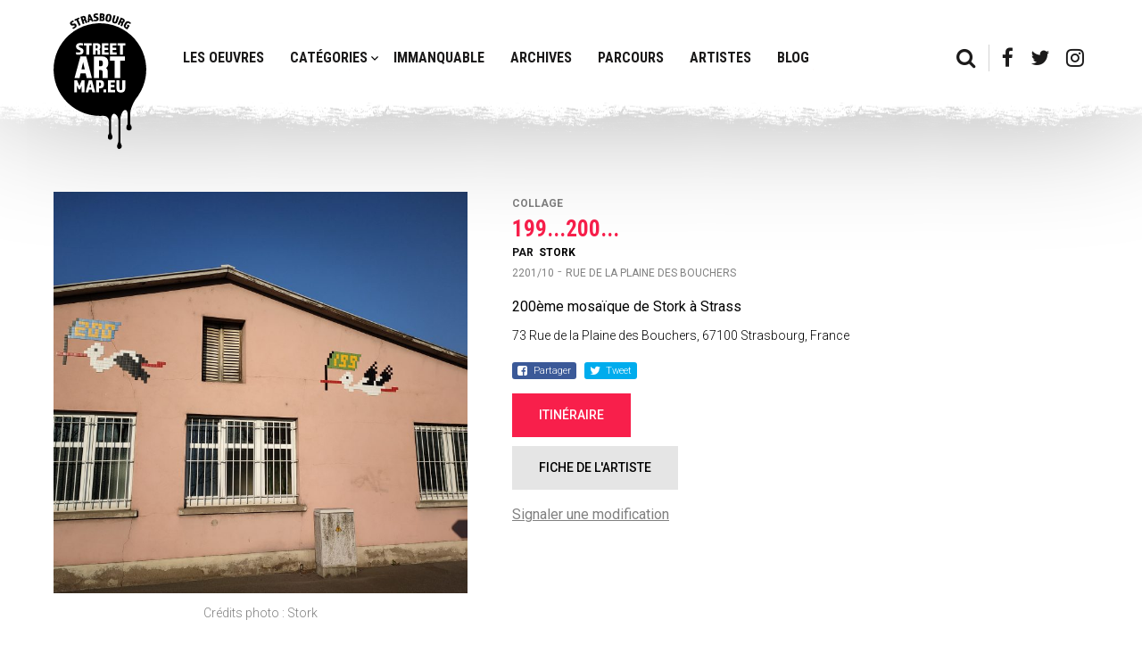

--- FILE ---
content_type: text/html; charset=UTF-8
request_url: https://strasbourg.streetartmap.eu/oeuvres/199-200/
body_size: 6539
content:
<!doctype html>
<html class="no-js" lang="fr-FR">
    <head>
        <!--

            Made with love by :

            8888888b.     d8888 888b    888      888
            888   Y88b   d88888 8888b   888      888
            888    888  d88P888 88888b  888      888
            888   d88P d88P 888 888Y88b 888      888
            8888888P" d88P  888 888 Y88b888      888
            888      d88P   888 888  Y88888      Y8P
            888     d8888888888 888   Y8888       "
            888    d88P     888 888    Y888      888

        -->
        <meta charset="UTF-8">
        <meta http-equiv="x-ua-compatible" content="IE=9;IE=10;IE=Edge,chrome=1">
        <meta name="viewport" content="width=device-width, initial-scale=1.0, maximum-scale=1.0">
        <meta name="format-detection" content="telephone=no">
        <title>199...200... - StreetArtMap.eu - La carte de l&#039;Art Urbain à Strasbourg</title><link rel="stylesheet" href="https://strasbourg.streetartmap.eu/app/cache/min/1/f990623c0afa5ba156ae01bb19d314c4.css" media="all" data-minify="1" />

        <!-- Favicons -->
        <link rel="apple-touch-icon" sizes="180x180" href="https://strasbourg.streetartmap.eu/app/themes/street-map/build/images/favicons/apple-touch-icon.png?v=2">
<link rel="icon" type="image/png" sizes="32x32" href="https://strasbourg.streetartmap.eu/app/themes/street-map/build/images/favicons/favicon-32x32.png?v=2">
<link rel="icon" type="image/png" sizes="16x16" href="https://strasbourg.streetartmap.eu/app/themes/street-map/build/images/favicons/favicon-16x16.png?v=2">
<link rel="manifest" href="https://strasbourg.streetartmap.eu/app/themes/street-map/build/images/favicons/site.webmanifest">
<link rel="mask-icon" href="/safari-pinned-tab.svg" color="#5bbad5">
<meta name="msapplication-TileColor" content="#ffc40d">
<meta name="theme-color" content="#ffffff">
        <!--wp_head-->
        
	<!-- This site is optimized with the Yoast SEO plugin v14.9 - https://yoast.com/wordpress/plugins/seo/ -->
	<meta name="robots" content="index, follow, max-snippet:-1, max-image-preview:large, max-video-preview:-1" />
	<link rel="canonical" href="https://strasbourg.streetartmap.eu/oeuvres/199-200/" />
	<meta property="og:locale" content="fr_FR" />
	<meta property="og:type" content="article" />
	<meta property="og:title" content="199...200... - StreetArtMap.eu - La carte de l&#039;Art Urbain à Strasbourg" />
	<meta property="og:description" content="200ème mosaïque de Stork à Strass" />
	<meta property="og:url" content="https://strasbourg.streetartmap.eu/oeuvres/199-200/" />
	<meta property="og:site_name" content="StreetArtMap.eu - La carte de l&#039;Art Urbain à Strasbourg" />
	<meta property="article:modified_time" content="2022-03-11T08:06:30+00:00" />
	<meta property="og:image" content="https://strasbourg.streetartmap.eu/app/uploads/2022/03/SBG200-scaled.jpg" />
	<meta property="og:image:width" content="2560" />
	<meta property="og:image:height" content="1920" />
	<meta name="twitter:card" content="summary_large_image" />
	<script type="application/ld+json" class="yoast-schema-graph">{"@context":"https://schema.org","@graph":[{"@type":"WebSite","@id":"https://strasbourg.streetartmap.eu/#website","url":"https://strasbourg.streetartmap.eu/","name":"StreetArtMap.eu - La carte de l&#039;Art Urbain \u00e0 Strasbourg","description":"La Street Art Map de Strasbourg","potentialAction":[{"@type":"SearchAction","target":"https://strasbourg.streetartmap.eu/?s={search_term_string}","query-input":"required name=search_term_string"}],"inLanguage":"fr-FR"},{"@type":"ImageObject","@id":"https://strasbourg.streetartmap.eu/oeuvres/199-200/#primaryimage","inLanguage":"fr-FR","url":"https://strasbourg.streetartmap.eu/app/uploads/2022/03/SBG200-scaled.jpg","width":2560,"height":1920},{"@type":"WebPage","@id":"https://strasbourg.streetartmap.eu/oeuvres/199-200/#webpage","url":"https://strasbourg.streetartmap.eu/oeuvres/199-200/","name":"199...200... - StreetArtMap.eu - La carte de l&#039;Art Urbain \u00e0 Strasbourg","isPartOf":{"@id":"https://strasbourg.streetartmap.eu/#website"},"primaryImageOfPage":{"@id":"https://strasbourg.streetartmap.eu/oeuvres/199-200/#primaryimage"},"datePublished":"2022-03-10T17:56:53+00:00","dateModified":"2022-03-11T08:06:30+00:00","inLanguage":"fr-FR","potentialAction":[{"@type":"ReadAction","target":["https://strasbourg.streetartmap.eu/oeuvres/199-200/"]}]}]}</script>
	<!-- / Yoast SEO plugin. -->


<link rel='dns-prefetch' href='//maxcdn.bootstrapcdn.com' />
<link rel='dns-prefetch' href='//google-analytics.com' />
<link rel='dns-prefetch' href='//googletagmanager.com' />
<link rel='dns-prefetch' href='//fonts.googleapis.com' />
<link href='https://fonts.gstatic.com' crossorigin rel='preconnect' />



<script type='text/javascript' src='https://strasbourg.streetartmap.eu/app/themes/street-map/build/js/detect.bundle.js' id='detection-js' defer></script>
<link rel="https://api.w.org/" href="https://strasbourg.streetartmap.eu/wp-json/" /><script type="text/javascript">
//<![CDATA[
var GLOBALS = {
ajaxurl: 'https://strasbourg.streetartmap.eu/wp/wp-admin/admin-ajax.php',
siteurl: "https:\/\/strasbourg.streetartmap.eu",
themeurl: "https:\/\/strasbourg.streetartmap.eu\/app\/themes\/street-map",
google_api_key: "AIzaSyAEIox65VV0iALLCOv5YViSWpZrLEdB7Ds",
};
//]]>
</script>        <!--/wp_head-->
    </head>
    
    <body class="">

    	<div class="app" data-controller="navigation">
		<div class="is-responsive"></div>

			<header class="app__header">
				<div class="container">

					<div class="app__logo">
						<a href="https://strasbourg.streetartmap.eu"><img src="https://strasbourg.streetartmap.eu/app/themes/street-map/build/images/logo.svg" alt="Logo"></a>
					</div>

					<nav class="app__nav app__nav--main">

						<!-- Main menu -->
						<ul>
							            <li class="" data-target="443">
                <a href="https://strasbourg.streetartmap.eu/categorie/all/" >
                    Les oeuvres                </a>

                            </li>
            <li class="has-submenu" data-target="578">
                <a href="https://strasbourg.streetartmap.eu/categorie/all/" >
                    Catégories                </a>

                            </li>
            <li class="" data-target="5425">
                <a href="https://strasbourg.streetartmap.eu/categorie/immanquable/" >
                    Immanquable                </a>

                            </li>
            <li class="" data-target="253">
                <a href="https://strasbourg.streetartmap.eu/categorie/archive/" >
                    Archives                </a>

                            </li>
            <li class="" data-target="4208">
                <a href="https://strasbourg.streetartmap.eu/parcours-visites-street-art-strasbourg/" >
                    Parcours                </a>

                            </li>
            <li class="" data-target="2660">
                <a href="https://strasbourg.streetartmap.eu/artistes/" >
                    Artistes                </a>

                            </li>
            <li class="" data-target="756">
                <a href="https://strasbourg.streetartmap.eu/blog/" >
                    Blog                </a>

                            </li>
						</ul>

					</nav>

					<div class="app__nav app__nav--misc">
						<ul>
							<li data-action="open-searchbar"><a href="#"><i class="fa fa-search"></i></a></li>

							
										<li><a href="https://www.facebook.com/streetartmapmuseums/"><i class="fa fa-facebook"></i></a></li>

							
										<li><a href="https://twitter.com/street_art_map"><i class="fa fa-twitter"></i></a></li>

							
										<li><a href="https://www.instagram.com/street_art_map/"><i class="fa fa-instagram"></i></a></li>

							
						</ul>
					</div>

				</div>
				<div class="app__submenu">
					<div class="container">
						<!-- Sub main menu -->
						            <div class="submenu" data-submenu="578">
              <ul>
                                    <li><a href="https://strasbourg.streetartmap.eu/categorie/fresque/">Fresque</a></li>

                                                        <li><a href="https://strasbourg.streetartmap.eu/categorie/graffiti/">Graffiti</a></li>

                                                        <li><a href="https://strasbourg.streetartmap.eu/categorie/tag-flop/">Tag/Flop</a></li>

                                                        <li><a href="https://strasbourg.streetartmap.eu/categorie/collage/">Collage</a></li>

                                                        <li><a href="https://strasbourg.streetartmap.eu/categorie/installation/">Instal</a></li>

                                                        <li><a href="https://strasbourg.streetartmap.eu/categorie/peinture/">Peinture</a></li>

                                                        <li><a href="https://strasbourg.streetartmap.eu/categorie/pochoir/">Pochoir</a></li>

                                                        <li><a href="https://strasbourg.streetartmap.eu/categorie/conteneur/">Conteneur</a></li>

                                                        <li><a href="https://strasbourg.streetartmap.eu/categorie/colors/">Colors</a></li>

                                                        <li><a href="https://www.coze.fr/category/chronique/oeuvre-du-mois/">Oeuvre du mois</a></li>

                                                  </ul>
            </div>
					</div>
				</div>
				<button class="app__nav__search" data-action="open-searchbar"><a href="#"><i class="fa fa-search"></i></a></button>
				<button class="app__nav__btn"><span></span></button>
			</header>

			<div class="app__nav__mo">
				<!-- Main menu -->
				<div class="app__nav__mo--main">
					<ul>
						            <li class="" data-target="443">
                <a href="https://strasbourg.streetartmap.eu/categorie/all/" >
                    Les oeuvres                </a>

                            </li>
            <li class="has-submenu" data-target="578">
                <a href="https://strasbourg.streetartmap.eu/categorie/all/" >
                    Catégories                </a>

                                    <ul class="submenu">
                                                    <li><a href="https://strasbourg.streetartmap.eu/categorie/fresque/">Fresque</a></li>
                                                    <li><a href="https://strasbourg.streetartmap.eu/categorie/graffiti/">Graffiti</a></li>
                                                    <li><a href="https://strasbourg.streetartmap.eu/categorie/tag-flop/">Tag/Flop</a></li>
                                                    <li><a href="https://strasbourg.streetartmap.eu/categorie/collage/">Collage</a></li>
                                                    <li><a href="https://strasbourg.streetartmap.eu/categorie/installation/">Instal</a></li>
                                                    <li><a href="https://strasbourg.streetartmap.eu/categorie/peinture/">Peinture</a></li>
                                                    <li><a href="https://strasbourg.streetartmap.eu/categorie/pochoir/">Pochoir</a></li>
                                                    <li><a href="https://strasbourg.streetartmap.eu/categorie/conteneur/">Conteneur</a></li>
                                                    <li><a href="https://strasbourg.streetartmap.eu/categorie/colors/">Colors</a></li>
                                                    <li><a href="https://www.coze.fr/category/chronique/oeuvre-du-mois/">Oeuvre du mois</a></li>
                                            </ul>
                            </li>
            <li class="" data-target="5425">
                <a href="https://strasbourg.streetartmap.eu/categorie/immanquable/" >
                    Immanquable                </a>

                            </li>
            <li class="" data-target="253">
                <a href="https://strasbourg.streetartmap.eu/categorie/archive/" >
                    Archives                </a>

                            </li>
            <li class="" data-target="4208">
                <a href="https://strasbourg.streetartmap.eu/parcours-visites-street-art-strasbourg/" >
                    Parcours                </a>

                            </li>
            <li class="" data-target="2660">
                <a href="https://strasbourg.streetartmap.eu/artistes/" >
                    Artistes                </a>

                            </li>
            <li class="" data-target="756">
                <a href="https://strasbourg.streetartmap.eu/blog/" >
                    Blog                </a>

                            </li>
					</ul>
				</div>

				<div class="app__nav__mo--misc">
					<ul>
						
									<li><a href="https://www.facebook.com/streetartmapmuseums/"><i class="fa fa-facebook"></i></a></li>

						
									<li><a href="https://twitter.com/street_art_map"><i class="fa fa-twitter"></i></a></li>

						
									<li><a href="https://www.instagram.com/street_art_map/"><i class="fa fa-instagram"></i></a></li>

						
					</ul>
				</div>
			</div>

<main class="app-body layout-single" role="main">

	<div class="container">

		<div class="single" data-controller="single">
			<div class="single__image__container">
				<div class="single__image">
					<img src="https://strasbourg.streetartmap.eu/app/uploads/2022/03/SBG200-750x750.jpg" data-src="https://strasbourg.streetartmap.eu/app/uploads/2022/03/SBG200-scaled.jpg" data-title="" data-lightbox="product" alt="">
				</div>

									<span class="single__image__credits">Crédits photo : Stork</span>
							</div>

			<div class="single__informations">
				<span class="single__category">Collage</span>

									<span class="single__title">199...200...</span>
				
									<div class="single__subtitle">
						<span>Par</span>
						<ul>
																								<li>
										<a href="https://strasbourg.streetartmap.eu/artistes/stork/">Stork</a>
									</li>
															
													</ul>
					</div>
				
									<span class="single__date">2201/10</span>
				
									<span class="single__sep">-</span>
				
									<span class="single__address">Rue de la Plaine des Bouchers</span>
				
									<span class="single__description">200ème mosaïque de Stork à Strass</span>
				
									<span class="single__map__address">73 Rue de la Plaine des Bouchers, 67100 Strasbourg, France</span>
				
				<ul class="social__sharing">
					<li data-share="facebook"
						data-share-link="https://strasbourg.streetartmap.eu/oeuvres/199-200/"
						class="facebook">

						Partager					</li>

					<li data-share="twitter"
						data-share-text="200ème mosaïque de Stork à Strass"
						data-share-link="https://strasbourg.streetartmap.eu/oeuvres/199-200/"
						class="twitter">

						Tweet					</li>
				</ul>

									<a href="https://www.google.com/maps/?q=48.563882694854804,7.738591855800023" class="btn btn--red mr10" target="_blank">
						<span>Itinéraire</span>
					</a>
				
				<div>
				
						<a href="https://strasbourg.streetartmap.eu/artistes/stork/" class="btn btn--default mt10" target="_blank">
							<span>Fiche de l'artiste</span>
						</a>

				
				</div>

				<button class="report" data-action="report">Signaler une modification</button>

			</div>

			<script id="template-lightbox" type="text/template">
	        	<div class="app-lightbox">
	        		<div class="lightbox__overlay"></div>
	        		<div class="lightbox__wrapper">
	        			<div class="lightbox__inner">
	        				<div class="lightbox__loader"></div>
	        				<div class="lightbox__content"></div>
	        			</div>

	        			<button class="lightbox__previous btn--arrow" data-action="previous">
	        			<img src="https://strasbourg.streetartmap.eu/app/themes/street-map/build/images/previous.svg" alt="">
	        			</button>
	        			<button class="lightbox__next btn--arrow" data-action="next">
	        				<img src="https://strasbourg.streetartmap.eu/app/themes/street-map/build/images/next.svg" alt="">
	        			</button>

	        			<div class="lightbox__controls">
	        				<button class="lightbox__close" data-action="close"></button>
	        			</div>
	        		</div>
	        	</div>
	        </script>
		</div>

		
    <div class="block__ad">
            <div class="slider" data-component="slider">
        <div class="slider__wrapper">
            <div class="slider__items">

                
                        <div class="slide">
                            <a href="https://www.coze.fr/category/chronique/oeuvre-du-mois/" class="slide__link" target="_blank">
                                <figure class="slide__media">
                                    <img width="1280" height="270" src="https://strasbourg.streetartmap.eu/app/uploads/2024/03/bandeau-oeuvredumois.jpg" class="slide__image" alt="" loading="lazy" />                                </figure>
                            </a>
                        </div>

                
            </div>
        </div>
    </div>

        </div>


		
	<h2>À découvrir également</h2>

<div class="listing__items">

	
			<article class="listing__item">
				<a href="https://strasbourg.streetartmap.eu/oeuvres/always-love-3/">

					<div class="listing__image">
						<img width="300" height="300" src="https://strasbourg.streetartmap.eu/app/uploads/2019/06/tableau-supacat-street-art-alwayslove-strasbourg-placedeshalles-strasbourg-300x300.jpg" class="attachment-singleListing size-singleListing" alt="" loading="lazy" />					</div>

					<div class="listing__description">

						<span class="listing__title">Always LOVE</span>

													<div class="listing__subtitle">
								<span>Par</span>
																											<span>SupaCat</span>
																	
															</div>
						
						<span class="listing__category">Collage</span>

						<button>Voir plus</button>
					</div>

				</a>
			</article>

	
			<article class="listing__item">
				<a href="https://strasbourg.streetartmap.eu/oeuvres/rue-des-3-brigands/">

					<div class="listing__image">
						<img width="300" height="300" src="https://strasbourg.streetartmap.eu/app/uploads/2025/03/IMG00605-300x300.jpg" class="attachment-singleListing size-singleListing" alt="" loading="lazy" />					</div>

					<div class="listing__description">

						<span class="listing__title">rue des 3 brigands</span>

													<div class="listing__subtitle">
								<span>Par</span>
								
																		<span>Oré</span>
															</div>
						
						<span class="listing__category">Collage</span>

						<button>Voir plus</button>
					</div>

				</a>
			</article>

	
			<article class="listing__item">
				<a href="https://strasbourg.streetartmap.eu/oeuvres/oasis-pour-cigogne/">

					<div class="listing__image">
						<img width="300" height="300" src="https://strasbourg.streetartmap.eu/app/uploads/2024/08/453743902_7926103250778225_4241234724447259248_n-300x300.jpg" class="attachment-singleListing size-singleListing" alt="" loading="lazy" />					</div>

					<div class="listing__description">

						<span class="listing__title">Oasis pour cigogne</span>

													<div class="listing__subtitle">
								<span>Par</span>
																											<span>Ossiann Roux</span>
																	
															</div>
						
						<span class="listing__category">Fresque</span>

						<button>Voir plus</button>
					</div>

				</a>
			</article>

	
			<article class="listing__item">
				<a href="https://strasbourg.streetartmap.eu/oeuvres/disco-invaders-2/">

					<div class="listing__image">
						<img width="300" height="300" src="https://strasbourg.streetartmap.eu/app/uploads/2019/06/60516226_567928867030987_799393023378778667_n-300x300.jpg" class="attachment-singleListing size-singleListing" alt="" loading="lazy" />					</div>

					<div class="listing__description">

						<span class="listing__title">Disco invaders</span>

													<div class="listing__subtitle">
								<span>Par</span>
																											<span>Disco invaders</span>
																	
															</div>
						
						<span class="listing__category">Archives</span>

						<button>Voir plus</button>
					</div>

				</a>
			</article>

	
			<article class="listing__item">
				<a href="https://strasbourg.streetartmap.eu/oeuvres/jungle-music/">

					<div class="listing__image">
						<img width="300" height="300" src="https://strasbourg.streetartmap.eu/app/uploads/2018/05/jungle-music-300x300.jpg" class="attachment-singleListing size-singleListing" alt="" loading="lazy" />					</div>

					<div class="listing__description">

						<span class="listing__title">JUNGLE MUSIC</span>

													<div class="listing__subtitle">
								<span>Par</span>
																											<span>Dan 23</span>
																	
															</div>
						
						<span class="listing__category">Graffiti</span>

						<button>Voir plus</button>
					</div>

				</a>
			</article>

	
</div>

	</div>

</main>


            <div class="window__mask__wrapper">
	<form class="searchform searchform--masked" role="search" action="https://strasbourg.streetartmap.eu/" method="post">
    <label>
        <input type="search" class="search-field" placeholder="Rechercher" value="" name="s">
    </label>
    <button type="submit" data-action="searchform-submit"><i class="fa fa-search"></i></button>
</form>
	
		<form class="form form--report" action="" role="form" method="post">

			<!-- <span class="form__submitted"></span> -->

			<div class="form__container">
				<div class="notifications"></div>

				<input type="hidden" name="form-name" value="new-report">
				<input type="hidden" id="_wpnonce" name="_wpnonce" value="2baac3e4e7" /><input type="hidden" name="_wp_http_referer" value="/oeuvres/199-200/" />				<input type="hidden" name="ID" value="8665">
				<input type="hidden" name="url" value="https://strasbourg.streetartmap.eu/oeuvres/199-200">

				<div class="row">
					<div class="form-group column">
						<div class="group_field">
							<label for="your-email" class="input-label">
								Email <span>*</span>
							</label>
							<input type="email" id="your-email" name="your-email" class="input-field form__field--field" value="" required>
						</div>
					</div>
				</div>

				<div class="row mt20">
					<div class="form-group full">
						<div class="group_field">
							<label for="your-message" class="input-label">
								Message <span>*</span>
							</label>
							<textarea id="your-message" name="your-message" rows="6" class="input-field form__field--field" required pattern="\S.*\S" title="loll"></textarea>
						</div>
					</div>
				</div>

				<div class="row mt20">
					<div class="group_field submit">
						<button class="btn btn--red" type="submit">
							<span class="submit_text">Envoyer</span>

							<span class="submit_loader">
								<span></span>
								<span></span>
								<span></span>
							</span>
						</button>
					</div>
				</div>
			</div>
		</form>

	</div>


<footer class="footer" data-controller="footer">
	<div class="container">

		<div class="footer__col footer__left">
			<a href="https://strasbourg.streetartmap.eu">STREETARTMAP.eu</a>
		</div>

		<div class="footer__col footer__right">
			<ul>
				<!-- Main menu -->
				            <li class="" data-target="750">
                <a href="https://strasbourg.streetartmap.eu/a-propos/" >
                    A propos                </a>

                            </li>
            <li class="" data-target="134">
                <a href="https://strasbourg.streetartmap.eu/partenaires/" >
                    Nos complices                </a>

                            </li>
            <li class="" data-target="124">
                <a href="https://strasbourg.streetartmap.eu/mentions-legales/" >
                    Mentions légales                </a>

                            </li>
            <li class="" data-target="766">
                <a href="https://strasbourg.streetartmap.eu/integrez-la-carte-sur-vote-site/" >
                    Intégrer la carte                </a>

                            </li>
            <li class="" data-target="771">
                <a href="https://strasbourg.streetartmap.eu/pro-presse/" >
                    Pro/Presse                </a>

                            </li>
            <li class="" data-target="401">
                <a href="https://strasbourg.streetartmap.eu/contactez-nous/" >
                    Contact                </a>

                            </li>
            <li class="" data-target="915">
                <a href="https://strasbourg.streetartmap.eu/newsletter/" >
                    Newsletter                </a>

                            </li>
            <li class="" data-target="8247">
                <a href="https://www.coze.fr/category/chronique/oeuvre-du-mois/" >
                    Oeuvre du mois                </a>

                            </li>

				<li>
					<a href="http://www.pan-lesite.com/" class="made_by_pan" target="_blank"><span></span></a>
				</li>
			</ul>
		</div>

	</div>
</footer>

<div id="cookie-banner" class="cookie-banner">
    <div class="cookie__wrapper">
        <h4 class="cookie__title">
            Cookies & Vie privée        </h4>
        <div class="cookie__content wysiwyg">
            <p>Nous utilisons différentes technologies, telles que les cookies, pour personnaliser les contenus, proposer des fonctionnalités sur les réseaux sociaux et analyser le trafic. Vous pouvez changer d’avis et modifier vos choix à tout moment ainsi que découvrir notre <a href="#">politique de confidentialité</a>.</p>
        </div>
        <div class="cookie__manager">
            <div class="cookie__inner">
                <h5 class="cookie__subtitle">
                    Autorisation cookies                </h5>
                <ul>
                    <li>
                        <div class="checkbox input-checkbox">
                            <label class="checkbox__label">
                                <input class="checkbox__field" name="cookies[]" type="checkbox" value="required" checked disabled>
                                <span class="checkbox__button"></span>
                                <span class="checkbox__desc">
                                    Nécessaires                                </span>
                            </label>
                        </div>
                    </li>
                    <li>
                        <div class="checkbox input-checkbox">
                            <label class="checkbox__label">
                                <input class="checkbox__field" name="cookies[]" type="checkbox" value="analytics" checked>
                                <span class="checkbox__button"></span>
                                <span class="checkbox__desc">
                                    Statistiques                                </span>
                            </label>
                        </div>
                    </li>
                </ul>
            </div>
        </div>
        <div class="cookie__actions">
            <button class="cookie__button btn" data-action="cookies-accept">
                <span>J'accepte</span>
            </button>
            <button class="cookie__button btn" data-action="cookies-setup">
                <span>Gérer vos cookies</span>
            </button>
        </div>
    </div>
</div>

            <script type='text/javascript' src='https://strasbourg.streetartmap.eu/app/themes/street-map/build/js/app.bundle.js' id='app-js-js' defer></script>
        </div>

		
    </body>
</html>

<!-- This website is like a Rocket, isn't it? Performance optimized by WP Rocket. Learn more: https://wp-rocket.me - Debug: cached@1768589216 -->

--- FILE ---
content_type: application/javascript; charset=utf-8
request_url: https://strasbourg.streetartmap.eu/app/themes/street-map/build/js/detect.bundle.js
body_size: 10811
content:
!function(t){var e={};function n(r){if(e[r])return e[r].exports;var o=e[r]={i:r,l:!1,exports:{}};return t[r].call(o.exports,o,o.exports,n),o.l=!0,o.exports}n.m=t,n.c=e,n.d=function(t,e,r){n.o(t,e)||Object.defineProperty(t,e,{configurable:!1,enumerable:!0,get:r})},n.n=function(t){var e=t&&t.__esModule?function(){return t.default}:function(){return t};return n.d(e,"a",e),e},n.o=function(t,e){return Object.prototype.hasOwnProperty.call(t,e)},n.p="",n(n.s=98)}([,function(t,e){var n=t.exports={version:"2.6.11"};"number"==typeof __e&&(__e=n)},,function(t,e){var n=t.exports="undefined"!=typeof window&&window.Math==Math?window:"undefined"!=typeof self&&self.Math==Math?self:Function("return this")();"number"==typeof __g&&(__g=n)},,,,function(t,e,n){var r=n(36)("wks"),o=n(25),i=n(3).Symbol,u="function"==typeof i;(t.exports=function(t){return r[t]||(r[t]=u&&i[t]||(u?i:o)("Symbol."+t))}).store=r},,,,function(t,e,n){t.exports=!n(21)(function(){return 7!=Object.defineProperty({},"a",{get:function(){return 7}}).a})},,function(t,e,n){var r=n(14),o=n(52),i=n(34),u=Object.defineProperty;e.f=n(11)?Object.defineProperty:function(t,e,n){if(r(t),e=i(e,!0),r(n),o)try{return u(t,e,n)}catch(t){}if("get"in n||"set"in n)throw TypeError("Accessors not supported!");return"value"in n&&(t[e]=n.value),t}},function(t,e,n){var r=n(17);t.exports=function(t){if(!r(t))throw TypeError(t+" is not an object!");return t}},function(t,e){var n={}.hasOwnProperty;t.exports=function(t,e){return n.call(t,e)}},function(t,e,n){var r=n(13),o=n(24);t.exports=n(11)?function(t,e,n){return r.f(t,e,o(1,n))}:function(t,e,n){return t[e]=n,t}},function(t,e){t.exports=function(t){return"object"==typeof t?null!==t:"function"==typeof t}},function(t,e,n){var r=n(57),o=n(32);t.exports=function(t){return r(o(t))}},function(t,e,n){var r=n(3),o=n(1),i=n(33),u=n(16),a=n(15),s=function(t,e,n){var c,f,l,p=t&s.F,d=t&s.G,h=t&s.S,v=t&s.P,y=t&s.B,m=t&s.W,g=d?o:o[e]||(o[e]={}),b=g.prototype,S=d?r:h?r[e]:(r[e]||{}).prototype;for(c in d&&(n=e),n)(f=!p&&S&&void 0!==S[c])&&a(g,c)||(l=f?S[c]:n[c],g[c]=d&&"function"!=typeof S[c]?n[c]:y&&f?i(l,r):m&&S[c]==l?function(t){var e=function(e,n,r){if(this instanceof t){switch(arguments.length){case 0:return new t;case 1:return new t(e);case 2:return new t(e,n)}return new t(e,n,r)}return t.apply(this,arguments)};return e.prototype=t.prototype,e}(l):v&&"function"==typeof l?i(Function.call,l):l,v&&((g.virtual||(g.virtual={}))[c]=l,t&s.R&&b&&!b[c]&&u(b,c,l)))};s.F=1,s.G=2,s.S=4,s.P=8,s.B=16,s.W=32,s.U=64,s.R=128,t.exports=s},,function(t,e){t.exports=function(t){try{return!!t()}catch(t){return!0}}},function(t,e){t.exports=!0},function(t,e){t.exports={}},function(t,e){t.exports=function(t,e){return{enumerable:!(1&t),configurable:!(2&t),writable:!(4&t),value:e}}},function(t,e){var n=0,r=Math.random();t.exports=function(t){return"Symbol(".concat(void 0===t?"":t,")_",(++n+r).toString(36))}},function(t,e,n){var r=n(54),o=n(37);t.exports=Object.keys||function(t){return r(t,o)}},function(t,e){var n={}.toString;t.exports=function(t){return n.call(t).slice(8,-1)}},function(t,e,n){var r=n(13).f,o=n(15),i=n(7)("toStringTag");t.exports=function(t,e,n){t&&!o(t=n?t:t.prototype,i)&&r(t,i,{configurable:!0,value:e})}},function(t,e){e.f={}.propertyIsEnumerable},function(t,e,n){"use strict";e.__esModule=!0;var r=u(n(64)),o=u(n(74)),i="function"==typeof o.default&&"symbol"==typeof r.default?function(t){return typeof t}:function(t){return t&&"function"==typeof o.default&&t.constructor===o.default&&t!==o.default.prototype?"symbol":typeof t};function u(t){return t&&t.__esModule?t:{default:t}}e.default="function"==typeof o.default&&"symbol"===i(r.default)?function(t){return void 0===t?"undefined":i(t)}:function(t){return t&&"function"==typeof o.default&&t.constructor===o.default&&t!==o.default.prototype?"symbol":void 0===t?"undefined":i(t)}},function(t,e){var n=Math.ceil,r=Math.floor;t.exports=function(t){return isNaN(t=+t)?0:(t>0?r:n)(t)}},function(t,e){t.exports=function(t){if(void 0==t)throw TypeError("Can't call method on  "+t);return t}},function(t,e,n){var r=n(44);t.exports=function(t,e,n){if(r(t),void 0===e)return t;switch(n){case 1:return function(n){return t.call(e,n)};case 2:return function(n,r){return t.call(e,n,r)};case 3:return function(n,r,o){return t.call(e,n,r,o)}}return function(){return t.apply(e,arguments)}}},function(t,e,n){var r=n(17);t.exports=function(t,e){if(!r(t))return t;var n,o;if(e&&"function"==typeof(n=t.toString)&&!r(o=n.call(t)))return o;if("function"==typeof(n=t.valueOf)&&!r(o=n.call(t)))return o;if(!e&&"function"==typeof(n=t.toString)&&!r(o=n.call(t)))return o;throw TypeError("Can't convert object to primitive value")}},function(t,e,n){var r=n(36)("keys"),o=n(25);t.exports=function(t){return r[t]||(r[t]=o(t))}},function(t,e,n){var r=n(1),o=n(3),i=o["__core-js_shared__"]||(o["__core-js_shared__"]={});(t.exports=function(t,e){return i[t]||(i[t]=void 0!==e?e:{})})("versions",[]).push({version:r.version,mode:n(22)?"pure":"global",copyright:"© 2019 Denis Pushkarev (zloirock.ru)"})},function(t,e){t.exports="constructor,hasOwnProperty,isPrototypeOf,propertyIsEnumerable,toLocaleString,toString,valueOf".split(",")},function(t,e,n){var r=n(32);t.exports=function(t){return Object(r(t))}},function(t,e,n){e.f=n(7)},function(t,e,n){var r=n(3),o=n(1),i=n(22),u=n(39),a=n(13).f;t.exports=function(t){var e=o.Symbol||(o.Symbol=i?{}:r.Symbol||{});"_"==t.charAt(0)||t in e||a(e,t,{value:u.f(t)})}},,,function(t,e,n){"use strict";var r=n(66)(!0);n(51)(String,"String",function(t){this._t=String(t),this._i=0},function(){var t,e=this._t,n=this._i;return n>=e.length?{value:void 0,done:!0}:(t=r(e,n),this._i+=t.length,{value:t,done:!1})})},function(t,e){t.exports=function(t){if("function"!=typeof t)throw TypeError(t+" is not a function!");return t}},function(t,e,n){var r=n(17),o=n(3).document,i=r(o)&&r(o.createElement);t.exports=function(t){return i?o.createElement(t):{}}},function(t,e,n){var r=n(14),o=n(68),i=n(37),u=n(35)("IE_PROTO"),a=function(){},s=function(){var t,e=n(45)("iframe"),r=i.length;for(e.style.display="none",n(59).appendChild(e),e.src="javascript:",(t=e.contentWindow.document).open(),t.write("<script>document.F=Object<\/script>"),t.close(),s=t.F;r--;)delete s.prototype[i[r]];return s()};t.exports=Object.create||function(t,e){var n;return null!==t?(a.prototype=r(t),n=new a,a.prototype=null,n[u]=t):n=s(),void 0===e?n:o(n,e)}},function(t,e,n){n(71);for(var r=n(3),o=n(16),i=n(23),u=n(7)("toStringTag"),a="CSSRuleList,CSSStyleDeclaration,CSSValueList,ClientRectList,DOMRectList,DOMStringList,DOMTokenList,DataTransferItemList,FileList,HTMLAllCollection,HTMLCollection,HTMLFormElement,HTMLSelectElement,MediaList,MimeTypeArray,NamedNodeMap,NodeList,PaintRequestList,Plugin,PluginArray,SVGLengthList,SVGNumberList,SVGPathSegList,SVGPointList,SVGStringList,SVGTransformList,SourceBufferList,StyleSheetList,TextTrackCueList,TextTrackList,TouchList".split(","),s=0;s<a.length;s++){var c=a[s],f=r[c],l=f&&f.prototype;l&&!l[u]&&o(l,u,c),i[c]=i.Array}},function(t,e){e.f=Object.getOwnPropertySymbols},,,function(t,e,n){"use strict";var r=n(22),o=n(19),i=n(53),u=n(16),a=n(23),s=n(67),c=n(28),f=n(60),l=n(7)("iterator"),p=!([].keys&&"next"in[].keys()),d=function(){return this};t.exports=function(t,e,n,h,v,y,m){s(n,e,h);var g,b,S,x=function(t){if(!p&&t in E)return E[t];switch(t){case"keys":case"values":return function(){return new n(this,t)}}return function(){return new n(this,t)}},w=e+" Iterator",_="values"==v,O=!1,E=t.prototype,T=E[l]||E["@@iterator"]||v&&E[v],j=T||x(v),P=v?_?x("entries"):j:void 0,C="Array"==e&&E.entries||T;if(C&&(S=f(C.call(new t)))!==Object.prototype&&S.next&&(c(S,w,!0),r||"function"==typeof S[l]||u(S,l,d)),_&&T&&"values"!==T.name&&(O=!0,j=function(){return T.call(this)}),r&&!m||!p&&!O&&E[l]||u(E,l,j),a[e]=j,a[w]=d,v)if(g={values:_?j:x("values"),keys:y?j:x("keys"),entries:P},m)for(b in g)b in E||i(E,b,g[b]);else o(o.P+o.F*(p||O),e,g);return g}},function(t,e,n){t.exports=!n(11)&&!n(21)(function(){return 7!=Object.defineProperty(n(45)("div"),"a",{get:function(){return 7}}).a})},function(t,e,n){t.exports=n(16)},function(t,e,n){var r=n(15),o=n(18),i=n(69)(!1),u=n(35)("IE_PROTO");t.exports=function(t,e){var n,a=o(t),s=0,c=[];for(n in a)n!=u&&r(a,n)&&c.push(n);for(;e.length>s;)r(a,n=e[s++])&&(~i(c,n)||c.push(n));return c}},function(t,e,n){var r=n(54),o=n(37).concat("length","prototype");e.f=Object.getOwnPropertyNames||function(t){return r(t,o)}},function(t,e,n){var r=n(29),o=n(24),i=n(18),u=n(34),a=n(15),s=n(52),c=Object.getOwnPropertyDescriptor;e.f=n(11)?c:function(t,e){if(t=i(t),e=u(e,!0),s)try{return c(t,e)}catch(t){}if(a(t,e))return o(!r.f.call(t,e),t[e])}},function(t,e,n){var r=n(27);t.exports=Object("z").propertyIsEnumerable(0)?Object:function(t){return"String"==r(t)?t.split(""):Object(t)}},function(t,e,n){var r=n(31),o=Math.min;t.exports=function(t){return t>0?o(r(t),9007199254740991):0}},function(t,e,n){var r=n(3).document;t.exports=r&&r.documentElement},function(t,e,n){var r=n(15),o=n(38),i=n(35)("IE_PROTO"),u=Object.prototype;t.exports=Object.getPrototypeOf||function(t){return t=o(t),r(t,i)?t[i]:"function"==typeof t.constructor&&t instanceof t.constructor?t.constructor.prototype:t instanceof Object?u:null}},function(t,e){},,function(t,e){t.exports=function(t){return t.webpackPolyfill||(t.deprecate=function(){},t.paths=[],t.children||(t.children=[]),Object.defineProperty(t,"loaded",{enumerable:!0,get:function(){return t.l}}),Object.defineProperty(t,"id",{enumerable:!0,get:function(){return t.i}}),t.webpackPolyfill=1),t}},function(t,e,n){t.exports={default:n(65),__esModule:!0}},function(t,e,n){n(43),n(47),t.exports=n(39).f("iterator")},function(t,e,n){var r=n(31),o=n(32);t.exports=function(t){return function(e,n){var i,u,a=String(o(e)),s=r(n),c=a.length;return s<0||s>=c?t?"":void 0:(i=a.charCodeAt(s))<55296||i>56319||s+1===c||(u=a.charCodeAt(s+1))<56320||u>57343?t?a.charAt(s):i:t?a.slice(s,s+2):u-56320+(i-55296<<10)+65536}}},function(t,e,n){"use strict";var r=n(46),o=n(24),i=n(28),u={};n(16)(u,n(7)("iterator"),function(){return this}),t.exports=function(t,e,n){t.prototype=r(u,{next:o(1,n)}),i(t,e+" Iterator")}},function(t,e,n){var r=n(13),o=n(14),i=n(26);t.exports=n(11)?Object.defineProperties:function(t,e){o(t);for(var n,u=i(e),a=u.length,s=0;a>s;)r.f(t,n=u[s++],e[n]);return t}},function(t,e,n){var r=n(18),o=n(58),i=n(70);t.exports=function(t){return function(e,n,u){var a,s=r(e),c=o(s.length),f=i(u,c);if(t&&n!=n){for(;c>f;)if((a=s[f++])!=a)return!0}else for(;c>f;f++)if((t||f in s)&&s[f]===n)return t||f||0;return!t&&-1}}},function(t,e,n){var r=n(31),o=Math.max,i=Math.min;t.exports=function(t,e){return(t=r(t))<0?o(t+e,0):i(t,e)}},function(t,e,n){"use strict";var r=n(72),o=n(73),i=n(23),u=n(18);t.exports=n(51)(Array,"Array",function(t,e){this._t=u(t),this._i=0,this._k=e},function(){var t=this._t,e=this._k,n=this._i++;return!t||n>=t.length?(this._t=void 0,o(1)):o(0,"keys"==e?n:"values"==e?t[n]:[n,t[n]])},"values"),i.Arguments=i.Array,r("keys"),r("values"),r("entries")},function(t,e){t.exports=function(){}},function(t,e){t.exports=function(t,e){return{value:e,done:!!t}}},function(t,e,n){t.exports={default:n(75),__esModule:!0}},function(t,e,n){n(76),n(61),n(81),n(82),t.exports=n(1).Symbol},function(t,e,n){"use strict";var r=n(3),o=n(15),i=n(11),u=n(19),a=n(53),s=n(77).KEY,c=n(21),f=n(36),l=n(28),p=n(25),d=n(7),h=n(39),v=n(40),y=n(78),m=n(79),g=n(14),b=n(17),S=n(38),x=n(18),w=n(34),_=n(24),O=n(46),E=n(80),T=n(56),j=n(48),P=n(13),C=n(26),M=T.f,k=P.f,L=E.f,N=r.Symbol,A=r.JSON,F=A&&A.stringify,z=d("_hidden"),D=d("toPrimitive"),I={}.propertyIsEnumerable,R=f("symbol-registry"),V=f("symbols"),G=f("op-symbols"),q=Object.prototype,B="function"==typeof N&&!!j.f,H=r.QObject,W=!H||!H.prototype||!H.prototype.findChild,J=i&&c(function(){return 7!=O(k({},"a",{get:function(){return k(this,"a",{value:7}).a}})).a})?function(t,e,n){var r=M(q,e);r&&delete q[e],k(t,e,n),r&&t!==q&&k(q,e,r)}:k,U=function(t){var e=V[t]=O(N.prototype);return e._k=t,e},$=B&&"symbol"==typeof N.iterator?function(t){return"symbol"==typeof t}:function(t){return t instanceof N},K=function(t,e,n){return t===q&&K(G,e,n),g(t),e=w(e,!0),g(n),o(V,e)?(n.enumerable?(o(t,z)&&t[z][e]&&(t[z][e]=!1),n=O(n,{enumerable:_(0,!1)})):(o(t,z)||k(t,z,_(1,{})),t[z][e]=!0),J(t,e,n)):k(t,e,n)},Y=function(t,e){g(t);for(var n,r=y(e=x(e)),o=0,i=r.length;i>o;)K(t,n=r[o++],e[n]);return t},Q=function(t){var e=I.call(this,t=w(t,!0));return!(this===q&&o(V,t)&&!o(G,t))&&(!(e||!o(this,t)||!o(V,t)||o(this,z)&&this[z][t])||e)},Z=function(t,e){if(t=x(t),e=w(e,!0),t!==q||!o(V,e)||o(G,e)){var n=M(t,e);return!n||!o(V,e)||o(t,z)&&t[z][e]||(n.enumerable=!0),n}},X=function(t){for(var e,n=L(x(t)),r=[],i=0;n.length>i;)o(V,e=n[i++])||e==z||e==s||r.push(e);return r},tt=function(t){for(var e,n=t===q,r=L(n?G:x(t)),i=[],u=0;r.length>u;)!o(V,e=r[u++])||n&&!o(q,e)||i.push(V[e]);return i};B||(a((N=function(){if(this instanceof N)throw TypeError("Symbol is not a constructor!");var t=p(arguments.length>0?arguments[0]:void 0),e=function(n){this===q&&e.call(G,n),o(this,z)&&o(this[z],t)&&(this[z][t]=!1),J(this,t,_(1,n))};return i&&W&&J(q,t,{configurable:!0,set:e}),U(t)}).prototype,"toString",function(){return this._k}),T.f=Z,P.f=K,n(55).f=E.f=X,n(29).f=Q,j.f=tt,i&&!n(22)&&a(q,"propertyIsEnumerable",Q,!0),h.f=function(t){return U(d(t))}),u(u.G+u.W+u.F*!B,{Symbol:N});for(var et="hasInstance,isConcatSpreadable,iterator,match,replace,search,species,split,toPrimitive,toStringTag,unscopables".split(","),nt=0;et.length>nt;)d(et[nt++]);for(var rt=C(d.store),ot=0;rt.length>ot;)v(rt[ot++]);u(u.S+u.F*!B,"Symbol",{for:function(t){return o(R,t+="")?R[t]:R[t]=N(t)},keyFor:function(t){if(!$(t))throw TypeError(t+" is not a symbol!");for(var e in R)if(R[e]===t)return e},useSetter:function(){W=!0},useSimple:function(){W=!1}}),u(u.S+u.F*!B,"Object",{create:function(t,e){return void 0===e?O(t):Y(O(t),e)},defineProperty:K,defineProperties:Y,getOwnPropertyDescriptor:Z,getOwnPropertyNames:X,getOwnPropertySymbols:tt});var it=c(function(){j.f(1)});u(u.S+u.F*it,"Object",{getOwnPropertySymbols:function(t){return j.f(S(t))}}),A&&u(u.S+u.F*(!B||c(function(){var t=N();return"[null]"!=F([t])||"{}"!=F({a:t})||"{}"!=F(Object(t))})),"JSON",{stringify:function(t){for(var e,n,r=[t],o=1;arguments.length>o;)r.push(arguments[o++]);if(n=e=r[1],(b(e)||void 0!==t)&&!$(t))return m(e)||(e=function(t,e){if("function"==typeof n&&(e=n.call(this,t,e)),!$(e))return e}),r[1]=e,F.apply(A,r)}}),N.prototype[D]||n(16)(N.prototype,D,N.prototype.valueOf),l(N,"Symbol"),l(Math,"Math",!0),l(r.JSON,"JSON",!0)},function(t,e,n){var r=n(25)("meta"),o=n(17),i=n(15),u=n(13).f,a=0,s=Object.isExtensible||function(){return!0},c=!n(21)(function(){return s(Object.preventExtensions({}))}),f=function(t){u(t,r,{value:{i:"O"+ ++a,w:{}}})},l=t.exports={KEY:r,NEED:!1,fastKey:function(t,e){if(!o(t))return"symbol"==typeof t?t:("string"==typeof t?"S":"P")+t;if(!i(t,r)){if(!s(t))return"F";if(!e)return"E";f(t)}return t[r].i},getWeak:function(t,e){if(!i(t,r)){if(!s(t))return!0;if(!e)return!1;f(t)}return t[r].w},onFreeze:function(t){return c&&l.NEED&&s(t)&&!i(t,r)&&f(t),t}}},function(t,e,n){var r=n(26),o=n(48),i=n(29);t.exports=function(t){var e=r(t),n=o.f;if(n)for(var u,a=n(t),s=i.f,c=0;a.length>c;)s.call(t,u=a[c++])&&e.push(u);return e}},function(t,e,n){var r=n(27);t.exports=Array.isArray||function(t){return"Array"==r(t)}},function(t,e,n){var r=n(18),o=n(55).f,i={}.toString,u="object"==typeof window&&window&&Object.getOwnPropertyNames?Object.getOwnPropertyNames(window):[];t.exports.f=function(t){return u&&"[object Window]"==i.call(t)?function(t){try{return o(t)}catch(t){return u.slice()}}(t):o(r(t))}},function(t,e,n){n(40)("asyncIterator")},function(t,e,n){n(40)("observable")},,,,,,,,,,,,,,,,function(t,e,n){"use strict";(function(t){var e=function(t){return t&&t.__esModule?t:{default:t}}
/*! modernizr 3.11.3 (Custom Build) | MIT *
 * https://modernizr.com/download/?-backgroundsize-cssanimations-csstransforms-csstransforms3d-csstransitions-cssvhunit-cssvwunit-history-inlinesvg-svg-svgasimg-touchevents-hasevent-mq-setclasses-shiv !*/(n(30));!function(n,r,o,i){function u(t,n){return(void 0===t?"undefined":(0,e.default)(t))===n}function a(t){var e=O.className,n=w._config.classPrefix||"";if(E&&(e=e.baseVal),w._config.enableJSClass){var r=new RegExp("(^|\\s)"+n+"no-js(\\s|$)");e=e.replace(r,"$1"+n+"js$2")}w._config.enableClasses&&(t.length>0&&(e+=" "+n+t.join(" "+n)),E?O.className.baseVal=e:O.className=e)}function s(){return"function"!=typeof o.createElement?o.createElement(arguments[0]):E?o.createElementNS.call(o,"http://www.w3.org/2000/svg",arguments[0]):o.createElement.apply(o,arguments)}function c(t,e,n,r){var i,u,a,c,f="modernizr",l=s("div"),p=function(){var t=o.body;return t||((t=s(E?"svg":"body")).fake=!0),t}();if(parseInt(n,10))for(;n--;)(a=s("div")).id=r?r[n]:f+(n+1),l.appendChild(a);return(i=s("style")).type="text/css",i.id="s"+f,(p.fake?p:l).appendChild(i),p.appendChild(l),i.styleSheet?i.styleSheet.cssText=t:i.appendChild(o.createTextNode(t)),l.id=f,p.fake&&(p.style.background="",p.style.overflow="hidden",c=O.style.overflow,O.style.overflow="hidden",O.appendChild(p)),u=e(l,t),p.fake?(p.parentNode.removeChild(p),O.style.overflow=c,O.offsetHeight):l.parentNode.removeChild(l),!!u}function f(t,e,n){var o;if("getComputedStyle"in r){o=getComputedStyle.call(r,t,e);var i=r.console;if(null!==o)n&&(o=o.getPropertyValue(n));else if(i){i[i.error?"error":"log"].call(i,"getComputedStyle returning null, its possible modernizr test results are inaccurate")}}else o=!e&&t.currentStyle&&t.currentStyle[n];return o}function l(t,e){return!!~(""+t).indexOf(e)}function p(t){return t.replace(/([A-Z])/g,function(t,e){return"-"+e.toLowerCase()}).replace(/^ms-/,"-ms-")}function d(t,e){var n=t.length;if("CSS"in r&&"supports"in r.CSS){for(;n--;)if(r.CSS.supports(p(t[n]),e))return!0;return!1}if("CSSSupportsRule"in r){for(var o=[];n--;)o.push("("+p(t[n])+":"+e+")");return c("@supports ("+(o=o.join(" or "))+") { #modernizr { position: absolute; } }",function(t){return"absolute"===f(t,null,"position")})}return i}function h(t){return t.replace(/([a-z])-([a-z])/g,function(t,e,n){return e+n.toUpperCase()}).replace(/^-/,"")}function v(t,e,n,r){function o(){c&&(delete L.style,delete L.modElem)}if(r=!u(r,"undefined")&&r,!u(n,"undefined")){var a=d(t,n);if(!u(a,"undefined"))return a}for(var c,f,p,v,y,m=["modernizr","tspan","samp"];!L.style&&m.length;)c=!0,L.modElem=s(m.shift()),L.style=L.modElem.style;for(p=t.length,f=0;f<p;f++)if(v=t[f],y=L.style[v],l(v,"-")&&(v=h(v)),L.style[v]!==i){if(r||u(n,"undefined"))return o(),"pfx"!==e||v;try{L.style[v]=n}catch(t){}if(L.style[v]!==y)return o(),"pfx"!==e||v}return o(),!1}function y(t,e){return function(){return t.apply(e,arguments)}}function m(t,e,n,r,o){var i=t.charAt(0).toUpperCase()+t.slice(1),a=(t+" "+M.join(i+" ")+i).split(" ");return u(e,"string")||u(e,"undefined")?v(a,e,r,o):function(t,e,n){var r;for(var o in t)if(t[o]in e)return!1===n?t[o]:u(r=e[t[o]],"function")?y(r,n||e):r;return!1}(a=(t+" "+N.join(i+" ")+i).split(" "),e,n)}function g(t,e,n){return m(t,i,i,e,n)}function b(t,n){if("object"==(void 0===t?"undefined":(0,e.default)(t)))for(var r in t)A(t,r)&&b(r,t[r]);else{var o=(t=t.toLowerCase()).split("."),i=w[o[0]];if(2===o.length&&(i=i[o[1]]),void 0!==i)return w;n="function"==typeof n?n():n,1===o.length?w[o[0]]=n:(!w[o[0]]||w[o[0]]instanceof Boolean||(w[o[0]]=new Boolean(w[o[0]])),w[o[0]][o[1]]=n),a([(n&&!1!==n?"":"no-")+o.join("-")]),w._trigger(t,n)}return w}var S=[],x={_version:"3.11.3",_config:{classPrefix:"",enableClasses:!0,enableJSClass:!0,usePrefixes:!0},_q:[],on:function(t,e){var n=this;setTimeout(function(){e(n[t])},0)},addTest:function(t,e,n){S.push({name:t,fn:e,options:n})},addAsyncTest:function(t){S.push({name:null,fn:t})}},w=function(){};w.prototype=x,w=new w;var _=[],O=o.documentElement,E="svg"===O.nodeName.toLowerCase(),T=function(){var t=!("onblur"in O);return function(e,n){var r;return!!e&&(n&&"string"!=typeof n||(n=s(n||"div")),!(r=(e="on"+e)in n)&&t&&(n.setAttribute||(n=s("div")),n.setAttribute(e,""),r="function"==typeof n[e],n[e]!==i&&(n[e]=i),n.removeAttribute(e)),r)}}();x.hasEvent=T;var j=function(){var t=r.matchMedia||r.msMatchMedia;return t?function(e){var n=t(e);return n&&n.matches||!1}:function(t){var e=!1;return c("@media "+t+" { #modernizr { position: absolute; } }",function(t){e="absolute"===f(t,null,"position")}),e}}();x.mq=j,E||function(n,r){function o(){var t=m.elements;return"string"==typeof t?t.split(" "):t}function i(t){var e=y[t[h]];return e||(e={},v++,t[h]=v,y[v]=e),e}function u(t,e,n){return e||(e=r),f?e.createElement(t):(n||(n=i(e)),!(o=n.cache[t]?n.cache[t].cloneNode():d.test(t)?(n.cache[t]=n.createElem(t)).cloneNode():n.createElem(t)).canHaveChildren||p.test(t)||o.tagUrn?o:n.frag.appendChild(o));var o}function a(t,e){e.cache||(e.cache={},e.createElem=t.createElement,e.createFrag=t.createDocumentFragment,e.frag=e.createFrag()),t.createElement=function(n){return m.shivMethods?u(n,t,e):e.createElem(n)},t.createDocumentFragment=Function("h,f","return function(){var n=f.cloneNode(),c=n.createElement;h.shivMethods&&("+o().join().replace(/[\w\-:]+/g,function(t){return e.createElem(t),e.frag.createElement(t),'c("'+t+'")'})+");return n}")(m,e.frag)}function s(t){t||(t=r);var e=i(t);return!m.shivCSS||c||e.hasCSS||(e.hasCSS=!!function(t,e){var n=t.createElement("p"),r=t.getElementsByTagName("head")[0]||t.documentElement;return n.innerHTML="x<style>"+e+"</style>",r.insertBefore(n.lastChild,r.firstChild)}(t,"article,aside,dialog,figcaption,figure,footer,header,hgroup,main,nav,section{display:block}mark{background:#FF0;color:#000}template{display:none}")),f||a(t,e),t}var c,f,l=n.html5||{},p=/^<|^(?:button|map|select|textarea|object|iframe|option|optgroup)$/i,d=/^(?:a|b|code|div|fieldset|h1|h2|h3|h4|h5|h6|i|label|li|ol|p|q|span|strong|style|table|tbody|td|th|tr|ul)$/i,h="_html5shiv",v=0,y={};!function(){try{var t=r.createElement("a");t.innerHTML="<xyz></xyz>",c="hidden"in t,f=1==t.childNodes.length||function(){r.createElement("a");var t=r.createDocumentFragment();return void 0===t.cloneNode||void 0===t.createDocumentFragment||void 0===t.createElement}()}catch(t){c=!0,f=!0}}();var m={elements:l.elements||"abbr article aside audio bdi canvas data datalist details dialog figcaption figure footer header hgroup main mark meter nav output picture progress section summary template time video",version:"3.7.3",shivCSS:!1!==l.shivCSS,supportsUnknownElements:f,shivMethods:!1!==l.shivMethods,type:"default",shivDocument:s,createElement:u,createDocumentFragment:function(t,e){if(t||(t=r),f)return t.createDocumentFragment();for(var n=(e=e||i(t)).frag.cloneNode(),u=0,a=o(),s=a.length;u<s;u++)n.createElement(a[u]);return n},addElements:function(t,e){var n=m.elements;"string"!=typeof n&&(n=n.join(" ")),"string"!=typeof t&&(t=t.join(" ")),m.elements=n+" "+t,s(e)}};n.html5=m,s(r),"object"==(0,e.default)(t)&&t.exports&&(t.exports=m)}(void 0!==r?r:this,o),w.addTest("history",function(){var t=navigator.userAgent;return!!t&&(-1===t.indexOf("Android 2.")&&-1===t.indexOf("Android 4.0")||-1===t.indexOf("Mobile Safari")||-1!==t.indexOf("Chrome")||-1!==t.indexOf("Windows Phone")||"file:"===location.protocol)&&r.history&&"pushState"in r.history}),w.addTest("svg",!!o.createElementNS&&!!o.createElementNS("http://www.w3.org/2000/svg","svg").createSVGRect);var P=x._config.usePrefixes?" -webkit- -moz- -o- -ms- ".split(" "):["",""];x._prefixes=P,w.addTest("touchevents",function(){if("ontouchstart"in r||r.TouchEvent||r.DocumentTouch&&o instanceof DocumentTouch)return!0;var t=["(",P.join("touch-enabled),("),"heartz",")"].join("");return j(t)});var C="Moz O ms Webkit",M=x._config.usePrefixes?C.split(" "):[];x._cssomPrefixes=M;var k={elem:s("modernizr")};w._q.push(function(){delete k.elem});var L={style:k.elem.style};w._q.unshift(function(){delete L.style});var N=x._config.usePrefixes?C.toLowerCase().split(" "):[];x._domPrefixes=N,x.testAllProps=m,x.testAllProps=g,w.addTest("cssanimations",g("animationName","a",!0)),w.addTest("backgroundsize",g("backgroundSize","100%",!0)),w.addTest("csstransforms",function(){return-1===navigator.userAgent.indexOf("Android 2.")&&g("transform","scale(1)",!0)});var A,F="CSS"in r&&"supports"in r.CSS,z="supportsCSS"in r;w.addTest("supports",F||z),w.addTest("csstransforms3d",function(){return!!g("perspective","1px",!0)}),w.addTest("csstransitions",g("transition","all",!0)),function(){var t={}.hasOwnProperty;A=u(t,"undefined")||u(t.call,"undefined")?function(t,e){return e in t&&u(t.constructor.prototype[e],"undefined")}:function(e,n){return t.call(e,n)}}(),x._l={},x.on=function(t,e){this._l[t]||(this._l[t]=[]),this._l[t].push(e),w.hasOwnProperty(t)&&setTimeout(function(){w._trigger(t,w[t])},0)},x._trigger=function(t,e){if(this._l[t]){var n=this._l[t];setTimeout(function(){var t;for(t=0;t<n.length;t++)(0,n[t])(e)},0),delete this._l[t]}},w._q.push(function(){x.addTest=b}),w.addTest("svgasimg",o.implementation.hasFeature("http://www.w3.org/TR/SVG11/feature#Image","1.1")),w.addTest("inlinesvg",function(){var t=s("div");return t.innerHTML="<svg/>","http://www.w3.org/2000/svg"===("undefined"!=typeof SVGRect&&t.firstChild&&t.firstChild.namespaceURI)});var D=x.testStyles=c;D("#modernizr { height: 50vh; max-height: 10px; }",function(t){var e=parseInt(f(t,null,"height"),10);w.addTest("cssvhunit",10===e)}),D("#modernizr { width: 50vw; }",function(t){var e=parseInt(r.innerWidth/2,10),n=parseInt(f(t,null,"width"),10);w.addTest("cssvwunit",function(t,e){return t-1===e||t===e||t+1===e}(n,e))}),function(){var t,e,n,r,o,i;for(var a in S)if(S.hasOwnProperty(a)){if(t=[],(e=S[a]).name&&(t.push(e.name.toLowerCase()),e.options&&e.options.aliases&&e.options.aliases.length))for(n=0;n<e.options.aliases.length;n++)t.push(e.options.aliases[n].toLowerCase());for(r=u(e.fn,"function")?e.fn():e.fn,o=0;o<t.length;o++)1===(i=t[o].split(".")).length?w[i[0]]=r:(w[i[0]]&&(!w[i[0]]||w[i[0]]instanceof Boolean)||(w[i[0]]=new Boolean(w[i[0]])),w[i[0]][i[1]]=r),_.push((r?"":"no-")+i.join("-"))}}(),a(_),delete x.addTest,delete x.addAsyncTest;for(var I=0;I<w._q.length;I++)w._q[I]();n.Modernizr=w}(window,window,document)}).call(e,n(63)(t))}]);

--- FILE ---
content_type: image/svg+xml
request_url: https://strasbourg.streetartmap.eu/app/themes/street-map/build/images/logo.svg
body_size: 3702
content:
<svg data-name="Calque 1" xmlns="http://www.w3.org/2000/svg" viewBox="0 0 278 406.9"><path d="M63.15 36.82a1.84 1.84 0 00-.55-.56 1.7 1.7 0 00-.75-.26 4.46 4.46 0 00-1.1 0l-1.6.21-2.06.28a8.22 8.22 0 01-1.78.1 5.48 5.48 0 01-1.75-.4 6 6 0 01-1.69-1.11 8.91 8.91 0 01-1.61-2.07 6.59 6.59 0 01-1-2.74 5.61 5.61 0 01.37-2.6 7.52 7.52 0 011.59-2.41 12.67 12.67 0 012.65-2.06c.88-.53 1.73-1 2.55-1.37s1.62-.73 2.39-1l2.27 3.79c-.75.3-1.47.59-2.15.9a22.21 22.21 0 00-2.26 1.2 6.11 6.11 0 00-1.87 1.54 1.48 1.48 0 000 1.77 1.91 1.91 0 00.72.72 2.41 2.41 0 001 .23 9.18 9.18 0 001.25-.05l1.54-.19 2.22-.26a7.17 7.17 0 013.59.4 6.09 6.09 0 012.8 2.66q3.68 6.14-4 10.74A27.16 27.16 0 0161 45.79c-.83.37-1.66.71-2.48 1l-2.29-3.82c.39-.16.76-.3 1.14-.43s.74-.28 1.11-.45.77-.36 1.19-.57.87-.46 1.38-.77a5.92 5.92 0 002.24-2 1.88 1.88 0 00-.14-1.93zm5.25-16.07L64 22.8l-1.88-4.07 14.06-6.47 1.88 4-4.44 2.05 7.63 16.52L76 37.26zm11.98-10.16l7.82-2.55q6.52-2.13 8.63 4.3a8.14 8.14 0 01.45 3.19 4.55 4.55 0 01-1.09 2.63 3.53 3.53 0 011.87 1.22 6.76 6.76 0 011.13 2.17l2 6.1-5.11 1.67-1.88-5.75a4.32 4.32 0 00-.78-1.46 1.27 1.27 0 00-1.5-.26l-2 .65 2.61 8-5.11 1.67zm10.45 7.36a1.53 1.53 0 001-1 4.05 4.05 0 00-.26-2.31 4.12 4.12 0 00-1.21-2.11 1.63 1.63 0 00-1.51-.19l-2.06.68 1.84 5.65zM104.05 3.8l5.87-1.14 10.19 21.11-5.31 1-2-4.7-5.21 1-.16 5.19-5.11 1zm7 12.4l-3.1-7.16-.21 7.8zm18.29.43a2.12 2.12 0 00-.21-.78 1.78 1.78 0 00-.56-.57 4.14 4.14 0 00-1-.49l-1.51-.53-2-.67a8.32 8.32 0 01-1.64-.72 5.31 5.31 0 01-1.38-1.14 5.81 5.81 0 01-1-1.75 9.48 9.48 0 01-.51-2.57 6.56 6.56 0 01.37-2.89 5.38 5.38 0 011.49-2.15 7.17 7.17 0 012.47-1.41 12.38 12.38 0 013.29-.66 28.62 28.62 0 012.89-.07c.91 0 1.78.07 2.61.14l.32 4.41c-.8-.08-1.58-.13-2.33-.17a22.7 22.7 0 00-2.55.06 6.26 6.26 0 00-2.38.56 1.49 1.49 0 00-.8 1.58 1.75 1.75 0 00.32 1 2.36 2.36 0 00.79.65 10.32 10.32 0 001.14.52l1.45.52 2.11.76a7.09 7.09 0 013 2 6 6 0 011.31 3.63q.54 7.13-8.42 7.79a26.8 26.8 0 01-3.27.07q-1.36-.07-2.67-.21l-.33-4.44c.41 0 .81.08 1.2.13s.79.08 1.2.1h1.32c.46 0 1 0 1.58-.07a5.9 5.9 0 002.89-.76 1.9 1.9 0 00.81-1.87zM138.74 0l7.95.33a9 9 0 013.06.56 5.53 5.53 0 012 1.29 4.4 4.4 0 011.05 1.84 7.29 7.29 0 01.2 2.24 5.61 5.61 0 01-.9 3.19 5 5 0 01-2.1 1.66 6.34 6.34 0 011.27.8 3.75 3.75 0 011 1.16 5.4 5.4 0 01.56 1.66 9.46 9.46 0 01.13 2.28 5.84 5.84 0 01-2 4.67 7.57 7.57 0 01-5.05 1.31l-8-.33zm6.7 18.68a3.05 3.05 0 00.8-.05 1.37 1.37 0 00.76-.37 1.83 1.83 0 00.53-.79 4.76 4.76 0 00.25-1.46 4.27 4.27 0 00-.14-1.38 1.84 1.84 0 00-.46-.82 1.62 1.62 0 00-.68-.4 3 3 0 00-.79-.13l-2.31-.1-.22 5.37zm.31-9.27a2.08 2.08 0 001.46-.45 2.55 2.55 0 00.64-1.88 2.49 2.49 0 00-.5-2 2.31 2.31 0 00-1.41-.5l-2.24-.09-.19 4.83zm17.04 15.85a10.91 10.91 0 01-3.43-1.14 6.59 6.59 0 01-2.4-2.23 8.44 8.44 0 01-1.2-3.47 16.58 16.58 0 01.2-4.88l.45-2.72a15.72 15.72 0 011.42-4.67 8.51 8.51 0 012.27-2.89 6.73 6.73 0 013-1.33 10.78 10.78 0 013.58 0 11 11 0 013.43 1.14 6.54 6.54 0 012.38 2.23 8.38 8.38 0 011.18 3.47 16.55 16.55 0 01-.19 4.88l-.48 2.74a17.24 17.24 0 01-1.39 4.68 8.25 8.25 0 01-2.22 2.91 6.66 6.66 0 01-3 1.33 11 11 0 01-3.6-.05zM166 6.19a2.52 2.52 0 00-1.53.15 2.4 2.4 0 00-1 1 7.23 7.23 0 00-.74 1.83c-.2.75-.39 1.63-.56 2.66l-.44 2.62q-.25 1.55-.33 2.7a7 7 0 00.11 2 2.47 2.47 0 00.64 1.28 2.37 2.37 0 001.35.62 2.43 2.43 0 001.5-.19 2.5 2.5 0 001-1 6.7 6.7 0 00.71-1.82c.2-.75.38-1.64.55-2.67l.44-2.62a15.29 15.29 0 00.24-4.68A2.15 2.15 0 00166 6.19zm15.57 23.54a12 12 0 01-3.32-1.55 6 6 0 01-2-2.32 7.28 7.28 0 01-.65-3.28 15.78 15.78 0 01.8-4.43l4-13 5.46 1.7L182 19.32c-.31 1-.54 1.85-.7 2.56a5.84 5.84 0 00-.18 1.81 2 2 0 00.49 1.2 2.71 2.71 0 001.25.71 2.78 2.78 0 001.44.13 2 2 0 001.08-.72 5.69 5.69 0 00.88-1.59c.27-.68.56-1.51.87-2.51L191 8.41l5.46 1.69-4 12.93a17.66 17.66 0 01-1.86 4.23 7.09 7.09 0 01-2.35 2.37 6 6 0 01-3 .75 13.18 13.18 0 01-3.68-.65zm20.22-17.47l7.48 3.43q6.24 2.85 3.43 9a8.19 8.19 0 01-1.84 2.66 4.68 4.68 0 01-2.58 1.19 3.42 3.42 0 01.54 2.15 6.7 6.7 0 01-.63 2.37l-2.68 5.84-4.88-2.24 2.52-5.5a4.33 4.33 0 00.42-1.6c0-.52-.29-.92-.93-1.21l-1.91-.88-3.5 7.64-4.88-2.24zm2.69 12.49a1.52 1.52 0 001.45-.05 4.09 4.09 0 001.38-1.87 4.13 4.13 0 00.54-2.37 1.63 1.63 0 00-1-1.16l-2-.91-2.48 5.41zm9.85 4.27a14.32 14.32 0 013.13-3.76 7.52 7.52 0 013.38-1.59 7.77 7.77 0 013.62.26 16 16 0 013.84 1.77 21.26 21.26 0 012.09 1.44 22.28 22.28 0 011.75 1.53l-2.32 3.76a16 16 0 00-1.45-1.36 17.9 17.9 0 00-1.72-1.2 13.68 13.68 0 00-1.85-1 3.44 3.44 0 00-1.77-.27 3.35 3.35 0 00-1.72.75 8.17 8.17 0 00-1.76 2.14l-2.16 3.5a7.91 7.91 0 00-1.11 2.52 3.56 3.56 0 00.05 1.85 3.21 3.21 0 00.88 1.37 9 9 0 001.37 1l.27.17.47.25 2.57-4.17L220 36.9l2.19-3.56 6 3.7-6.82 11c-.67-.25-1.45-.59-2.33-1a29.23 29.23 0 01-2.87-1.57 16.41 16.41 0 01-3.31-2.64 7.86 7.86 0 01-1.86-3.07 7.67 7.67 0 01-.11-3.74 13.81 13.81 0 011.91-4.48z"/><path d="M247.38 255.61q2.67-3.33 5.13-6.82l.41-.51a7.24 7.24 0 001.05-1.54 139 139 0 10-115 60.88c.86 0 1.78 0 2.74-.07 1.75 0 3.5-.08 5.23-.18 9.36-.08 19.83 1.87 19.83 20.1v29.79c0 6-4 6-4 13.9s6 7.94 7.94 7.94 6-2 6-7.94-4-7.94-4-13.9v-41.7c0-5.1 2.76-11.93 6.11-13.78.56-.16 1.13-.31 1.69-.49 4.08 0 14 4.34 14 22.21v59.57c0 6-4 9.93-4 15.89s4 7.94 6 7.94 7.94-2 7.94-7.94-4-6-4-15.89v-67.51c0-6 5.95-25.81 13.9-25.81s7.94 11.91 7.94 17.87v21.84c0 6-4 6-4 13.9s7.94 7.94 7.94 7.94 7.94 0 7.94-7.94-4-6-4-13.9v-31.77c.17-6.91 5.83-25.43 17.21-42.08z"/><path d="M81.09 113.84a2.89 2.89 0 00-.23-1.2 2.66 2.66 0 00-.77-.91 6.89 6.89 0 00-1.42-.85q-.9-.41-2.22-1l-2.86-1.23a12.15 12.15 0 01-2.37-1.25 7.94 7.94 0 01-1.94-1.86 8.67 8.67 0 01-1.28-2.69 13.37 13.37 0 01-.49-3.9 9.88 9.88 0 01.87-4.28 8.11 8.11 0 012.47-3.06 11.1 11.1 0 013.85-1.84 19 19 0 015-.61c1.53 0 3 .07 4.34.2s2.65.31 3.87.51v6.63c-1.19-.2-2.34-.37-3.47-.51a33.31 33.31 0 00-3.82-.2 9.18 9.18 0 00-3.62.59 2.22 2.22 0 00-1.38 2.26 2.76 2.76 0 00.38 1.48 3.42 3.42 0 001.1 1.07 13.33 13.33 0 001.66.9l2.11.94 3.06 1.38a10.54 10.54 0 014.31 3.29 9 9 0 011.52 5.56q0 10.71-13.46 10.71a40.33 40.33 0 01-4.9-.25c-1.36-.17-2.69-.38-4-.62v-6.68l1.79.34c.57.11 1.17.21 1.78.28s1.27.12 2 .17 1.48.08 2.37.08a8.84 8.84 0 004.41-.82 2.85 2.85 0 001.34-2.63zm17.19-17.58h-7.35v-6.69h23.31v6.69h-7.34v27.28h-8.62zM118 89.57h12.3q10.3 0 10.31 10.15a12.12 12.12 0 01-.85 4.76 6.82 6.82 0 01-2.78 3.24 5.3 5.3 0 012.1 2.6 10.45 10.45 0 01.61 3.62v9.64h-8.06v-9.07a6.65 6.65 0 00-.43-2.45 1.92 1.92 0 00-2-1.07H126v12.59h-8zm11.48 15.35a2.31 2.31 0 001.94-1 6.09 6.09 0 00.71-3.42 6.23 6.23 0 00-.74-3.57 2.46 2.46 0 00-2.07-1H126v8.93zm15.36-15.35h19.79v6.52H153v6.89h10.56v6.53H153v7.55h12v6.52h-20.16zm24.16 0h19.8v6.52h-11.63v6.89h10.56v6.53h-10.56v7.55h12v6.52H169zm30 6.69h-7.34v-6.69h23.3v6.69h-7.34v27.28H199zM80.59 128.95h17.25L115 194.32H99.41l-3.14-14.41H81l-3.23 14.41h-15zm12.84 38.91l-4.8-21.95-4.9 21.95zm27.24-38.91h23.72q19.8 0 19.8 19.5a23.67 23.67 0 01-1.62 9.17 13.34 13.34 0 01-5.34 6.22 10.13 10.13 0 014 5 19.77 19.77 0 011.17 7v18.52h-15.46v-17.49a12.55 12.55 0 00-.83-4.7c-.56-1.37-1.85-2.06-3.88-2.06h-6.07v24.21h-15.49zm22 29.5a4.4 4.4 0 003.73-1.86q1.37-1.86 1.37-6.57 0-5-1.42-6.86a4.71 4.71 0 00-4-1.86h-6.27v17.15zm40.72-16.56h-14.11v-12.94h44.79v12.94H200v52.43h-16.61zM62.17 200.62h8.15l7.18 16.91 7-16.91h8.37v36h-8.56v-19.74l-4.59 11h-4.43l-5-11.45v20.25h-8.1zm43.63 0h9.5l9.45 36h-8.58l-1.73-7.94H106l-1.78 7.94H96zm7.07 21.44l-2.64-12.09-2.7 12.09zm15.01-21.44h12.59q5.55 0 8.18 3c1.74 2 2.62 5 2.62 8.91 0 3.71-.89 6.65-2.65 8.83s-4.41 3.26-7.94 3.26h-4.05v12h-8.75zM139 217.85a2.8 2.8 0 002.43-1.13 7.22 7.22 0 00.81-4 7.73 7.73 0 00-.79-4.13 2.59 2.59 0 00-2.29-1.16h-2.54v10.42zM149.43 228h8.21v8.64h-8.21zm13.45-27.38h21v6.92h-12.36v7.29h11.17v6.91h-11.17v8h12.74v6.91h-21.38zm38.93 36.78a19.34 19.34 0 01-5.78-.78 9.64 9.64 0 01-4.16-2.57 11.49 11.49 0 01-2.53-4.67 24.93 24.93 0 01-.87-7.1v-21.66h9.07v20.8c0 1.65.05 3.05.14 4.21a9.6 9.6 0 00.59 2.83 3.14 3.14 0 001.3 1.59 5.36 5.36 0 004.48 0 3.14 3.14 0 001.3-1.59 9.6 9.6 0 00.59-2.83c.09-1.16.14-2.56.14-4.21v-20.8h9.07v21.5a27.79 27.79 0 01-.81 7.29 11.14 11.14 0 01-2.46 4.69 9 9 0 01-4.16 2.54 20.34 20.34 0 01-5.91.76z" fill="#fff"/></svg>